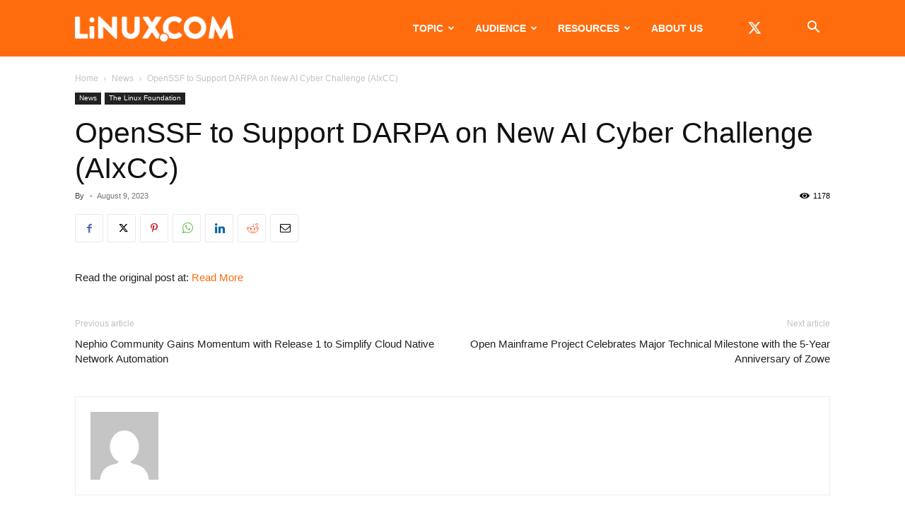

--- FILE ---
content_type: text/html; charset=UTF-8
request_url: https://www.linux.com/wp-admin/admin-ajax.php?td_theme_name=Newspaper&v=12.7.3
body_size: -402
content:
{"585557":1178}

--- FILE ---
content_type: text/html; charset=utf-8
request_url: https://www.google.com/recaptcha/api2/aframe
body_size: 266
content:
<!DOCTYPE HTML><html><head><meta http-equiv="content-type" content="text/html; charset=UTF-8"></head><body><script nonce="X_iFtrXY9D8u8g2N5yspEQ">/** Anti-fraud and anti-abuse applications only. See google.com/recaptcha */ try{var clients={'sodar':'https://pagead2.googlesyndication.com/pagead/sodar?'};window.addEventListener("message",function(a){try{if(a.source===window.parent){var b=JSON.parse(a.data);var c=clients[b['id']];if(c){var d=document.createElement('img');d.src=c+b['params']+'&rc='+(localStorage.getItem("rc::a")?sessionStorage.getItem("rc::b"):"");window.document.body.appendChild(d);sessionStorage.setItem("rc::e",parseInt(sessionStorage.getItem("rc::e")||0)+1);localStorage.setItem("rc::h",'1769218553266');}}}catch(b){}});window.parent.postMessage("_grecaptcha_ready", "*");}catch(b){}</script></body></html>